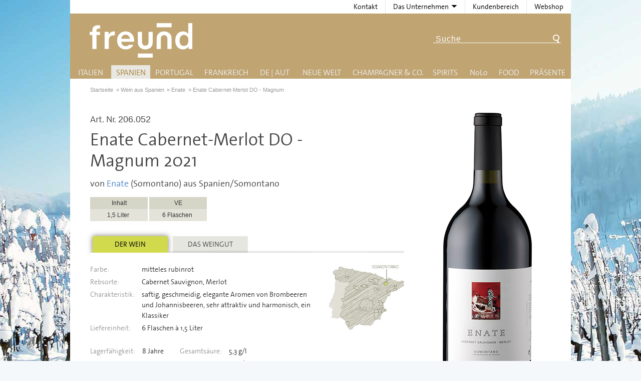

--- FILE ---
content_type: text/html; charset=UTF-8
request_url: https://www.weinkontor-freund.de/wein/spanien/enate/2060520
body_size: 12501
content:
<!doctype html>  
<!--[if lt IE 7]> <html class="lt-ie9 lt-ie8 lt-ie7"> <![endif]-->
<!--[if IE 7]>    <html class="lt-ie9 lt-ie8"> <![endif]-->
<!--[if IE 8]>    <html class="lt-ie9"> <![endif]-->
<!--[if gt IE 8]><!--> <html lang="de-de"> <!--<![endif]-->
<head>
	<meta charset="utf-8"/>
	<title>Enate Cabernet-Merlot DO -  Magnum &raquo; Enate &raquo; Wein aus Spanien Somontano Somontano</title>

	<meta name="robots" content="index,follow" />
	<meta name="description" content="Enate Cabernet-Merlot DO -  Magnum von Enate für Fachhandel und Gastronomie direkt vom Großhandel bei Weinkontor Freund bestellen.  &amp;raquo; saftig, geschmeidig, elegante Aromen von Brombeeren und Johannisbeeren, sehr attraktiv und harmonisch, ein Klassiker" />
	<base href="https://www.weinkontor-freund.de/" />
	<link rel="apple-touch-icon" sizes="180x180" href="/gfx/favicon/apple-touch-icon.png">
    <link rel="icon" type="image/png" sizes="32x32" href="/gfx/favicon/favicon-32x32.png">
    <link rel="icon" type="image/png" sizes="16x16" href="/gfx/favicon/favicon-16x16.png">
    <link rel="manifest" href="/gfx/favicon/site.webmanifest">
    <link rel="mask-icon" href="/gfx/favicon/safari-pinned-tab.svg" color="#5bbad5">
    <meta name="msapplication-TileColor" content="#da532c">
    <meta name="theme-color" content="#ffffff">
	<link href="/css/styles2024.css" rel="stylesheet" type="text/css"/>
    <link href="/css/fancybox/jquery.fancybox.css" rel="stylesheet" type="text/css"/>
   
	<!--[if lte IE 7]>
	<link href="/css/core/iehacks.min.css" rel="stylesheet" type="text/css" />
	<![endif]-->

	<!--[if lt IE 9]>
	<script src="/lib/html5.js"></script>
	<![endif]-->
<!-- Global site tag (gtag.js) - Google Analytics -->
<script async src="https://www.googletagmanager.com/gtag/js?id=UA-4285200-2"></script>
<script>
  window.dataLayer = window.dataLayer || [];
  function gtag(){dataLayer.push(arguments);}
  gtag('js', new Date());

  gtag('config', 'UA-4285200-2', { 'anonymize_ip': true });
	
	
</script>    
</head>
<body>
	
<div class="ym-wrapper">
    <header>
      <h1><a href="/" class="tooltip-w" title="zurück zur Startseite" id="freund-logo">Freund - Wein und Delikatessen (Weinkontor Freund)</a></h1>
      <nav id="topNavigation">
      <ul>
      <li><a class="topnav" href="/freund/kontakt">Kontakt</a></li>
      <li><a class="topnav" href="javascript:void(0)"><span class="before">Das Unternehmen</span><span class="after"><!-- empty --></span></a>
        <div class="topsubmenu">
          <ul>
            <li><a href="/info/direkter-service">Direkter Service</a></li>
            <li><a href="/freund/unternehmen">Firmenphilosophie</a></li>
            <li><a href="/freund/ansprechpartner">Das Team</a></li>
          </ul>
        </div>
      </li>
      <li><a class="topnav" href="/freund/aktionen">Kundenbereich</a></li>
      <li><a class="topnav" href="https://service.weinkontor-freund.de/" target="_blank">Webshop</a></li>
    </ul>
    </nav>
    <form class="ym-searchform tooltip-e" name="volltextsuche" method="get" action="suche/" title="Suchen Sie hier nach Hersteller, Artikelname oder Artikelnummer">
          <input class="ym-searchfield" name="search" id="search_fulltext" type="text" value="Suche" />
          <input class="ym-searchbutton" type="submit" value="&nbsp;" />
        </form>
    </header>

  <nav id="mainNavigation" class="navsticky">
    <ul>
      <li class="link1"><a href="/wein/italien" class="nav">Italien</a>
        <div class="submenu italien">
          <div class="submenu_box equalize">
            <h3>Weine aus Italien</h3>
            <div class="col c20">
              <div class="col_content">
                <h5 style="text-transform:uppercase; letter-spacing:1px;">Craft-Bier</h5>
                <ul>
                  <li><a href="/wein/italien/birra.anima">Birra Anima</a></li>
                </ul>
                <h5>Abruzzen</h5>
                <ul>
                  <li><a href="/wein/italien/tenuta.ulisse">Tenuta Ulisse</a></li>
                </ul>
                <h5>Apulien </h5>
                <ul>
                  <li><a href="/wein/italien/camivini">Camivini</a></li>
                  <li><a href="/wein/italien/il.cantico">Il Cantico</a></li>
                  <li><a href="/wein/italien/terre.avare">Terre Avare</a></li>
                  <li><a href="/wein/italien/vallone.flaminio">Vallone - Flaminio</a></li>
                </ul>
              </div>
            </div>
            <div class="col c20">
              <div class="col_content">
                <h5>Emilia-Romagna </h5>
                <ul>
                  <li><a href="/wein/italien/cantina.puianello">Cantina Puianello</a></li>
                </ul>
                <h5>Friaul</h5>
                <ul>
                  <li><a href="/wein/italien/di.lenardo">Di Lenardo</a></li>
                  <li><a href="/wein/italien/gino.brisotto">Gino Brisotto</a></li>
                </ul>
                <h5>Kampanien</h5>
                <ul>
                  <li><a href="/wein/italien/indomito">Indomito</a></li>
                </ul>
                <h5>Lombardei</h5>
                <ul>
                  <li><a href="/wein/italien/delibori">Delibori</a></li>
                  <li><a href="/wein/italien/lugana">Mario Minini <em style="color: #ffffff; background-color: #000000; padding: 0 0.25rem">NEU</em></a></li>
                  <li><a href="/wein/italien/pilandro">Pilandro</a></li>
                </ul>
              </div>
            </div>
            <div class="col c20">
              <div class="col_content">
                <h5>Piemont</h5>
                <ul>
                  <li><a href="/wein/italien/costa.di.bussia">Costa di Bussia</a></li>
                  <li><a href="/wein/italien/la.spinetta">La Spinetta</a></li>
                  <li><a href="/wein/italien/marco.porello">Marco Porello</a></li>
                  <li><a href="/wein/italien/pira">Pira</a></li>
                  <li><a href="/wein/italien/sartirano.figli">Sartirano Figli</a></li>
                </ul>
                <h5>Sardinien</h5>
                <ul>
                  <li><a href="/wein/italien/santadi">Cantina di Santadi</a></li>
                </ul>
                <h5>Sizilien</h5>
                <ul>
                  <li><a href="/wein/italien/baglio.sereno">Baglio Sereno <em style="color: #ffffff; background-color: #000000; padding: 0 0.25rem">NEU</em></a></li>
                  <li><a href="/wein/italien/camivini">Camivini</a></li>
                  <li><a href="/wein/italien/corte.dei.mori">Corte dei Mori</a></li>
                  <li><a href="/wein/italien/cusumano">Cusumano</a></li>
                  <li><a href="/wein/italien/cantine.paolini">Cantine Paolini</a></li>
                </ul>
              </div>
            </div>
            <div class="col c20">
              <div class="col_content">
                <h5>Toskana</h5>
                <ul>
                  <li><a href="/wein/italien/casanova.della.spinetta">Casanova Della Spinetta</a></li>
                  <li><a href="/wein/italien/castello.toscano">Castello Toscano</a></li>
                  <li><a href="/wein/italien/col.dOrcia">Col d‘Orcia</a></li>
                  <li><a href="/wein/italien/collosorbo">Collosorbo</a></li>
                  <li><a href="/wein/italien/poggio.delle.faine">Poggio delle Faine</a></li>
                  <li><a href="/wein/italien/poggio.delle.faine.governo">Poggio delle Faine (Governo)</a></li>
                  <li><a href="/wein/italien/masi">Renzo Masi</a></li>
                  <li><a href="/wein/italien/vignole">Tenuta di Vignole</a></li>
                </ul>
                <h5>Süditalien</h5>
                <ul>
                  <li><a href="/wein/italien/mea-culpa">Mea Culpa</a></li>
                </ul>
              </div>
            </div>
            <div class="col c20">
              <h5>Südtirol</h5>
              <ul>
                <li><a href="/wein/italien/lun">H. Lun</a></li>
              </ul>
              <h5>Umbrien</h5>
              <ul>
                <li><a href="/wein/italien/cardeto">Cardeto</a></li>
              </ul>
              <h5>Venetien</h5>
              <ul>
                <li><a href="/wein/italien/valdadige">Cantina Valdadige</a></li>
                <li><a href="/wein/italien/latium.morini">ILatium Morini</a></li>
                <li><a href="/wein/italien/la.famiglia">La Famiglia</a></li>
                <li><a href="/wein/italien/ripasso.amarone">Palazzo Pisano Ripensato</a></li>
                <li><a href="/wein/italien/sessantacampi">Sessantacampi</a></li>
              </ul>
            </div>
          </div>
          <div class="submenu_special"><strong>&gt; Wein-Accessoires</strong>: <a href="/accessoires/weinzubehoer">Hier finden Sie Korkenzieher und Gläser</a></div>
          <div class="submenu_bot">&nbsp;</div>
        </div>
      </li>
      <li class="link2"><a href="/wein/spanien" class="nav current">Spanien</a>
        <div class="submenu spanien">
          <div class="submenu_box equalize">
            <h3>Weine aus Spanien</h3>
            <div class="col c20">
              <div class="col_content">
                <h5>Bullas</h5>
                <ul>
                  <li><a href="/wein/spanien/orgullo.wine">Orgullo Wine</a></li>
                </ul>
                <h5>Calatrava</h5>
                <ul>
                  <li><a href="/wein/spanien/quinta.de.aves">Quinta de Aves</a></li>
                </ul>
                <h5>Cariñena</h5>
                <ul>
                  <li><a href="/wein/spanien/pago.ayles">Bodega Pago Ayles</a></li>
                  <li><a href="/wein/spanien/bodegas.paniza">Bodegas Paniza</a></li>
                </ul>
                <h5>Castilla y León</h5>
                <ul>
                  <li><a href="/wein/spanien/abadia.retuerta">Abadia Retuerta</a></li>
                </ul>
              </div>
            </div>
            <div class="col c20">
              <div class="col_content">
                <h5>Costers del Segre</h5>
                <ul>
                  <li><a href="/wein/spanien/raimat">Raïmat</a></li>
                </ul>
                <h5>Galicien </h5>
                <ul>
                  <li><a href="/wein/spanien/mar.de.frades">Mar de Frades <em style="color: #ffffff; background-color: #000000; padding: 0 0.25rem">NEU</em></a></li>
                </ul>
                <h5>Jerez </h5>
                <ul>
                  <li><a href="/wein/sherry.brandy/ximenez-spinola.brandy">Ximénez-Spínola</a></li>
                </ul>
                <h5>Jumilla</h5>
                <ul>
                  <li><a href="/wein/spanien/alceno">Alceño</a></li>
                </ul>
              </div>
            </div>
            <div class="col c20">
              <div class="col_content">
                <h5>La Mancha</h5>
                <ul>
                  <li><a href="/wein/spanien/dehesa.de.luna">Dehesa de Luna</a></li>
                  <li><a href="/wein/spanien/hammeken.cellars">Hammeken Cellars</a></li>
                  <li><a href="/wein/spanien/pago.de.la.jaraba">Pago de la Jaraba</a></li>
                </ul>
                <h5>Méntrida</h5>
                <ul>
                  <li><a href="/wein/spanien/villarta.hacienda">Hacienda Villarta</a></li>
                </ul>
                <h5>Navarra</h5>
                <ul>
                  <li><a href="/wein/spanien/piedemonte">Piedemonte</a></li>
                  <li><a href="/wein/spanien/tandem">Compañía Vitivinícola Tandem</a></li>
                </ul>
              </div>
            </div>
            <div class="col c20">
              <div class="col_content">
                <h5>Regional Weine Spanien</h5>
                <ul>
                  <li><a href="/wein/spanien/tapas.club">Tapas Club</a></li>
                </ul>
                <h5>Ribera del Duero</h5>
                <ul>
                  <li><a href="/wein/spanien/san.pedro.regalado">Coop. San Pedro Regalado</a></li>
                </ul>
                <h5>Rioja</h5>
                <ul>
                  <li><a href="/wein/spanien/ramon.bilbao">Ramón Bilbao <em style="color: #ffffff; background-color: #000000; padding: 0 0.25rem">NEU</em></a></li>
                  <li><a href="/wein/spanien/criadores.de.rioja">Criadores de Rioja</a></li>
                  <li><a href="/wein/spanien/rioja.alta">La Rioja Alta</a></li>
                  <li><a href="/wein/spanien/bodega.classica">Lopez de Haro</a></li>
                </ul>
              </div>
            </div>
            <div class="col c20">
              <h5>Rueda</h5>
              <ul>
                <li><a href="/wein/spanien/cuatro.rayas">Cuatro Rayas</a></li>
              </ul>
              <h5>Somontano</h5>
              <ul>
                <li><a href="/wein/spanien/enate">Enate</a></li>
                <li><a href="/wein/spanien/finca.valonga">Finca Valonga <em style="color: #ffffff; background-color: #000000; padding: 0 0.25rem">NEU</em></a></li>
              </ul>
              <h5>Sevilla</h5>
              <ul>
                <li><a href="/wein/spanien/tierra.savia">Tierra Savia</a></li>
              </ul>
              <h5>Yecla</h5>
              <ul>
                <li><a href="/wein/spanien/la.purisima">La Purísima</a></li>
              </ul>
            </div>
          </div>
          <div class="submenu_special"><strong>&gt; Wein-Accessoires</strong>: <a href="/accessoires/weinzubehoer">Hier finden Sie Korkenzieher und Gläser</a></div>
          <div class="submenu_bot">&nbsp;</div>
        </div>
      </li>
      <li class="link3"><a href="/wein/portugal" class="nav">Portugal</a>
        <div class="submenu portugal">
          <div class="submenu_box equalize">
            <h3>Weine aus Portugal</h3>
            <div class="col c50">
              <div class="col_content">
                <h5>Alentejo</h5>
                <ul>
                  <li><a href="/wein/portugal/dafonseca">José Maria da Fonseca</a></li>
                </ul>
                <h5>Douro</h5>
                <ul>
                  <li><a href="/wein/portugal/churchills.estate">Churchill's Estate</a></li>
                  <li><a href="/wein/portugal/churchills">Churchill's</a></li>
                  <li><a href="/wein/portugal/da.fonseca">José Maria da Fonseca</a></li>
                </ul>
              </div>
            </div>
            <div class="col c50">
                <h5>Estremadura</h5>
                <ul>
                  <li><a href="/wein/portugal/boavista">Quinta da Boavista</a></li>
                </ul>
              <h5>Setúbal</h5>
              <ul>
                <li><a href="/wein/portugal/fonseca">José Maria da Fonseca</a></li>
              </ul>
              <h5>Vinho Verde</h5>
              <ul>
                <li><a href="/wein/portugal/quinta.da.lixa">Quinta da Lixa</a></li>
              </ul>
            </div>
          </div>
          <div class="submenu_special"><strong>&gt; Wein-Accessoires</strong>: <a href="/accessoires/weinzubehoer">Hier finden Sie Korkenzieher und Gläser</a></div>
          <div class="submenu_bot">&nbsp;</div>
        </div>
      </li>
      <li class="link4"><a href="/wein/frankreich" class="nav">Frankreich</a>
        <div class="submenu frankreich">
          <div class="submenu_box equalize">
            <h3>Weine aus Frankreich</h3>
            <div class="col c25">
              <div class="col_content">
                <h5>Bordeaux</h5>
                <ul>
                  <li><a href="/wein/frankreich/bordeaux.premium-selektion">Bordeaux Premium-Selektion</a></li>
                  <li><a href="/wein/frankreich/chateau.bel.air.la.perriere">Château Bel Air La Perriere</a></li>
                  <li><a href="/wein/frankreich/chateau.caillou">Château Caillou</a></li>
                  <li><a href="/wein/frankreich/chateau.des.bardes">Château des Bardes</a></li>
                  <li><a href="/wein/frankreich/chateau.recougne">Château Recougne</a></li>
                  <li><a href="/wein/frankreich/chateau.senejac">Château Sénéjac</a></li>
                  <li><a href="/wein/frankreich/chateau.tour.bayard">Château Tour Bayard</a></li>
                  <li><a href="/wein/frankreich/chateau.vieux.manoir">Château Vieux Manoir <em style="color: #ffffff; background-color: #000000; padding: 0 0.25rem">NEU</em></a></li>
                </ul>
              </div>
            </div>
            <div class="col c25">
              <div class="col_content">
                <h5>Gascogne</h5>
                <ul>
                  <li><a href="/wein/frankreich/domaine.de.menard">Domaine de Menard</a></li>
                  <li><a href="/wein/frankreich/maison.marcellin">Maison Marcellin <em style="color: #ffffff; background-color: #000000; padding: 0 0.25rem">NEU</em></a></li>
                </ul>
                <h5>Châteauneuf du Pape</h5>
                <ul>
                  <li><a href="/wein/frankreich/domaine.de.pignan">Domaine de Pignan</a></li>
                </ul>
                <h5>Burgund</h5>
                <ul>
                  <li><a href="/wein/frankreich/domaine.henri.delagrange">Domaine Henri Delagrange et fils</a></li>
                  <li><a href="/wein/frankreich/domaine.pascal.bouchard">Domaine Pascal Bouchard</a></li>
                </ul>
                <h5>Beaujolais</h5>
                <ul>
                  <li><a href="/wein/frankreich/domains.laurent.perrachon.et.fils">Domains Laurent Perrachon et Fils</a></li>
                </ul>
              </div>
            </div>
            <div class="col c25">
              <div class="col_content">
                <h5>Languedoc-Roussillion</h5>
                <ul>
                  <li><a href="/wein/frankreich/domaine.terre.de.tramontane">Domaine Terre de Tramontane</a></li>
                  <li><a href="/wein/frankreich/francois.lurton">Francois Lurton <em style="color: #ffffff; background-color: #000000; padding: 0 0.25rem">NEU</em></a></li>
                  <li><a href="/wein/frankreich/la.grange">La Grange</a></li>
                  <li><a href="/wein/frankreich/la.legende.dHelios">La Légende d'Hélios</a></li>
                </ul>
              <h5>Loire</h5>
              <ul>
                <li><a href="/wein/frankreich/domaine.guenault">Domaine Guenault <em style="color: #ffffff; background-color: #000000; padding: 0 0.25rem">NEU</em></a></li>
                <li><a href="/wein/frankreich/domaine.de.marce">Domaine de Marcé</a></li>
                <li><a href="/wein/frankreich/domain.salmon">Domain Salmon</a></li>
                <li><a href="/wein/frankreich/tabordet">Domaine Yvon et Pascal Tabordet</a></li>
                <li><a href="/wein/frankreich/famille.bougrier">Famille Bougrier <em style="color: #ffffff; background-color: #000000; padding: 0 0.25rem">NEU</em></a></li>
                <li><a href="/wein/frankreich/langevine">Les Caves de L'Angevine <em style="color: #ffffff; background-color: #000000; padding: 0 0.25rem">NEU</em></a></li>
                <li><a href="/wein/frankreich/michel.girard">Michel Girard</a></li>
              </ul>
              </div>
            </div>
            <div class="col c25">
              <h5>Provence</h5>
              <ul>
                <li><a href="/wein/frankreich/villa.magalone">Villa Magalone <em style="color: #ffffff; background-color: #000000; padding: 0 0.25rem">NEU</em></a></li>
              </ul>
              <h5>Rhône</h5>
              <ul>
                <li><a href="/wein/frankreich/domaine.bois.de.brignon">Domaine Bois de Brignon</a></li>
                <li><a href="/wein/frankreich/domaine.de.olivier">Domaine de l’Olivier <em style="color: #ffffff; background-color: #000000; padding: 0 0.25rem">NEU</em></a></li>
                <li><a href="/wein/frankreich/vignobles.michel.gassier">Michel Gassier</a></li>
              </ul>
              <h5>Süd-West</h5>
              <ul>
                <li><a href="/wein/frankreich/domaine.du.caillou">Domaine du Caillou</a></li>
              </ul>
            </div>
          </div>
          <div class="submenu_special"><strong>&gt; Wein-Accessoires</strong>: <a href="/accessoires/weinzubehoer">Hier finden Sie Korkenzieher und Gläser</a></div>
          <div class="submenu_bot">&nbsp;</div>
        </div>
      </li>
      <li class="link5"><a href="javascript:void(0);" class="nav">DE | AUT</a>
        <div class="submenu deutschland">
          <div class="submenu_box equalize"> 
            <!--<h3>Weine aus Deutschland</h3>-->
            <div class="col c33">
              <div class="col_content">
                <h3 style="text-align: left;padding-left: 1rem;"><a href="/wein/deutschland">Deutschland</a></h3>
                <h5>Mosel / Saar</h5>
                <ul>
                  <li><a href="/wein/deutschland/weingut.peter.lauer">Weingut Peter Lauer</a></li>
                  <li><a href="/wein/deutschland/weingut.markus.molitor">Weingut Markus Molitor</a></li>
                </ul>
                <h5>Rheingau</h5>
                <ul>
                  <li><a href="/wein/deutschland/dr.corvers-kauter">Dr. Corvers-Kauter</a></li>
                  <li><a href="/wein/deutschland/weingut.robert.weil">Weingut Robert Weil</a></li>
                  <li><a href="/wein/deutschland/weingut.joachim.flick">Weingut Joachim Flick</a></li>
                </ul>
              </div>
            </div>
            <div class="col c33">
              <div class="col_content">
                <h3>&nbsp;</h3>
                <h5>Rheinhessen</h5>
                <ul>
                  <li><a href="/wein/deutschland/trautwein">J. Trautwein</a></li>
                  <li><a href="/wein/deutschland/weingut.espenhof">Weingut Espenhof</a></li>
                  <li><a href="/wein/deutschland/neef.emmich">Weingut Neef-Emmich <em style="color: #ffffff; background-color: #000000; padding: 0 0.25rem">NEU</em></a></li>
                </ul>
                <h5>Franken</h5>
                <ul>
                  <li><a href="/wein/deutschland/weingut.brennfleck">Weingut Brennfleck</a></li>
                </ul>
                <h5>Baden</h5>
                <ul>
                  <li><a href="/wein/deutschland/weingut.hunn">Weingut Hunn</a></li>
                </ul>
              </div>
            </div>
            <div class="col c33">
              <h3 style="text-align: left;padding-left: 1rem;"><a href="/wein/oesterreich">Österreich</a></h3>
              <h5>Burgenland</h5>
              <ul>
                <li><a href="/wein/oesterreich/weingut.georg.preisinger">Weingut Georg Preisinger</a></li>
              </ul>
              <h5>Weinviertel</h5>
              <ul>
                <li><a href="/wein/oesterreich/helenental.kellerei">Helenental Kellerei</a></li>
                <li><a href="/wein/oesterreich/weingut.pfaffl">Weingut R&amp;A Pfaffl <em style="color: #ffffff; background-color: #000000; padding: 0 0.25rem">NEU</em></a></li>
              </ul>
              <h5>Wien, Wagram &amp; Thermenregion</h5>
              <ul>
                <li><a href="/wein/oesterreich/weingut.stift.klosterneuburg">Weingut Stift Klosterneuburg</a></li>
                <li><a href="/wein/oesterreich/weinhof.waldschuetz">Anton Waldschütz <em style="color: #ffffff; background-color: #000000; padding: 0 0.25rem">NEU</em></a></li>
              </ul>
            </div>
          </div>
          <div class="submenu_special"><strong>&gt; Wein-Accessoires</strong>: <a href="/accessoires/weinzubehoer">Hier finden Sie Korkenzieher und Gläser</a></div>
          <div class="submenu_bot">&nbsp;</div>
        </div>
      </li>
      <li class="link6"><a href="/wein/neue-welt-weine" class="nav">Neue Welt</a>
        <div class="submenu uebersee">
          <div class="submenu_box equalize">
            <h3>Weine aus der Neuen Welt</h3>
            <div class="col c25">
              <div class="col_content">
                <h5>Chile</h5>
                <ul>
                  <li><a href="/wein/uebersee/mancura.wines">Mancura Wines</a></li>
                  <li><a href="/wein/uebersee/matetic.vineyards">Matetic Vineyards</a></li>
                  <li><a href="/wein/uebersee/vina.errazuriz">Viña Errazuriz <em style="color: #ffffff; background-color: #000000; padding: 0 0.25rem">NEU</em></a></li>
                  <li><a href="/wein/uebersee/vinedos.de.alcohuaz">Viñedos de Alcohuaz</a></li>
                </ul>
                <h5>Argentinien</h5>
                <ul>
                  <li><a href="/wein/uebersee/bodega.otronia">Bodega Otronia</a></li>
                  <li><a href="/wein/uebersee/bodegas.staphyle">Bodegas Staphyle</a></li>
                  <li><a href="/wein/uebersee/susana.balbo.wines">Susana Balbo Wines</a></li>
                  <li><a href="/wein/uebersee/beefsteak.club">Beefsteak Club</a></li>
                </ul>
              </div>
            </div>
            <div class="col c25">
              <div class="col_content">
                <h5>Australien</h5>
                <ul>
                  <li><a href="/wein/uebersee/coriole.vineyards">Coriole Vineyards</a></li>
                  <li><a href="/wein/uebersee/tempus.two">Tempus Two</a></li>
                  <li><a href="/wein/uebersee/torbreck.vintners">Torbreck Vintners</a></li>
                </ul>
                <h5>Neuseeland</h5>
                <ul>
                  <li><a href="/wein/uebersee/craggy.range">Craggy Range</a></li>
                  <li><a href="/wein/uebersee/escarpment.winery">Escarpment Winery</a></li>
                  <li><a href="/wein/uebersee/konrad.Wines">Konrad Wines</a></li>
                  <li><a href="/wein/uebersee/marlborough.ridge">Marlborough Ridge</a></li>
                </ul>
              </div>
            </div>
            <div class="col c25">
              <div class="col_content">
                <h5>Südafrika</h5>
                <ul>
                  <li><a href="/wein/uebersee/false.bay">False Bay</a></li>
                  <li><a href="/wein/uebersee/eagles.nest.wine.estate">Eagles’ Nest Wine Estate <em style="color: #ffffff; background-color: #000000; padding: 0 0.25rem">NEU</em></a></li>
                  <li><a href="/wein/uebersee/tokara">Tokara</a></li>
                  <li><a href="/wein/uebersee/african.pride.wines">African Pride Wines</a></li>
                  <li><a href="/wein/uebersee/waterkloof">Waterkloof</a></li>
                </ul>
                <h5>USA - Washington</h5>
                <ul>
                  <li><a href="/wein/uebersee/upper.case">Upper Case</a></li>
                  <li><a href="/wein/uebersee/golden.west">Golden West</a></li>
                  <li><a href="/wein/uebersee/14.hands">14 Hands</a></li>
                  <li><a href="/wein/uebersee/wines.of.substance">Wines of Substance </a></li>
                  <li><a href="/wein/uebersee/k-vintners">K-Vintners </a></li>
                </ul>
              </div>
            </div>
            <div class="col c25">
              <h5>USA - Kalifornien</h5>
              <ul>
                <li><a href="/wein/uebersee/glenbrook.vineyard">Glenbrook Vineyard</a></li>
                <li><a href="/wein/uebersee/weston.estate.winery">Weston Estate Winery</a></li>
                <li><a href="/wein/uebersee/quady.winery">Quady Winery</a></li>
                <li><a href="/wein/uebersee/schug.carneros.estate">Schug Carneros Estate </a></li>
                <li><a href="/wein/uebersee/shafer.vineyards">Shafer Vineyards</a></li>
                <li><a href="/wein/uebersee/ironstone">Ironstone Vineyards <em style="color: #ffffff; background-color: #000000; padding: 0 0.25rem">NEU</em></a></li>
              </ul>
            </div>
          </div>
          <div class="submenu_special"><strong>&gt; Wein-Accessoires</strong>: <a href="/accessoires/weinzubehoer">Hier finden Sie Korkenzieher und Gläser</a></div>
          <div class="submenu_bot">&nbsp;</div>
        </div>
      </li>
      <li class="link11"><a href="javascript:void(0);" class="nav">Champagner &amp; Co.</a>
        <div class="submenu champagner">
          <div class="submenu_box equalize">
            <div class="col c50">
              <div class="col_content">
                <h5>Champagner</h5>
                <ul>
                  <li><a href="/wein/schaumwein/champagne.charpentier">Champagne J. Charpentier</a></li>
                  <li><a href="/wein/schaumwein/virginie">Champagne VIRGINIE T.</a></li>
                </ul>
                <h5>Crémant</h5>
                <ul>
                  <li><a href="/wein/schaumwein/louis.vernant">Louis Vernant</a></li>
                  <li><a href="/wein/schaumwein/chauvenet">Françoise Chauvenet</a></li>
                </ul>
                <h5>Cava</h5>
                <ul>
                  <li><a href="/wein/schaumwein/codorniu">Codorníu <em style="color: #ffffff; background-color: #000000; padding: 0 0.25rem">NEU</em></a></li>
                  <li><a href="/wein/schaumwein/finca.pronamala">Finca Pronamala </a></li>
                </ul>
              </div>
            </div>
            <div class="col c50">
                <h5>Prosecco, Spumante, Frizzante</h5>
                <ul>
                  <li><a href="/wein/schaumwein/deAngeli">DeAngeli</a></li>
                  <li><a href="/wein/schaumwein/brisotto">San Simone di Brisotto</a></li>
                  <li><a href="/wein/schaumwein/cielo.e.terra">Cielo e Terra</a></li>
                </ul>
                <h5>Great British Classic Method</h5>
                <ul>
                  <li><a href="/wein/schaumwein/wiston.estate.winery">Wiston Estate Winery <em style="color: #ffffff; background-color: #000000; padding: 0 0.25rem">NEU</em></a></li>
                </ul>
                <h5>Cap Classique</h5>
                <ul>
                  <li><a href="/wein/schaumwein/graham.beck.wines">Graham Beck Wines</a></li>
                </ul>
            </div>
          </div>
          <div class="submenu_bot">&nbsp;</div>
        </div>
      </li>
      <li class="link7"><a href="javascript:void(0);" class="nav">Spirits</a>
        <div class="submenu spirituosen">
          <div class="submenu_box equalize">
            <div class="col c33">
              <div class="col_content">
                <h5>Likör</h5>
                <ul>
                  <li><a href="/wein/spirituosen/inga">Inga</a></li>
                  <li><a href="/wein/spirituosen/unterthurner">Privatbrennerei Unterthurner <em style="color: #ffffff; background-color: #000000; padding: 0 0.25rem">NEU</em></a></li>
                </ul>
                <h5>Cognac</h5>
                <ul>
                  <li><a href="/wein/spirituosen/francois.voyer">Francois Voyer</a></li>
                </ul>
                <h5>Grappa</h5>
                <ul>
                  <li><a href="/wein/spirituosen/inga">Inga</a></li>
                  <li><a href="/wein/spirituosen/jacopo.poli">Jacopo Poli</a></li>
                </ul>
              </div>
            </div>
            <div class="col c33">
              <div class="col_content">
                <h5>Brandy</h5>
                <ul>
                  <li><a href="/wein/sherry.brandy/ximenez-spinola.brandy">Ximénez-Spínola</a></li>
                </ul>
                <h5>Sherry</h5>
                <ul>
                  <li><a href="/wein/spirituosen/sanchez.romate">Sanchez Romate</a></li>
                  <li><a href="/wein/sherry.brandy/ximenez-spinola.brandy">Ximénez-Spínola</a></li>
                </ul>
              </div>
            </div>
            <div class="col c33">
              <h5>Gin</h5>
              <ul>
                <li><a href="/wein/spirituosen/dunnet.bay.distillery">Dunnet Bay Distillery</a></li>
              </ul>
              <h5>Vodka</h5>
              <ul>
                <li><a href="/wein/spirituosen/dunnet.bay.distillery">Dunnet Bay Distillery</a></li>
              </ul>
            </div>
          </div>
          <div class="submenu_bot">&nbsp;</div>
        </div>
      </li>
        <!--Alkoholfrei-->
        <li class="link10"><a href="javascript:void(0);" class="nav">N<span style="text-transform:lowercase;">O</span><span style="text-transform:uppercase;">L</span><span style="text-transform:lowercase;">O</span></a>
        <div class="submenu alkoholfrei">
          <div class="submenu_box equalize">
            <div class="col">
              <h5>Alkoholfrei</h5>
              <ul>
                <li><a href="/wein/alkoholfrei/abstinence">Abstinence (Südafrika)</a> </li>
                <li><a href="/wein/alkoholfrei/giesen.group">Ara (Neuseeland)</a> </li>
                <li><a href="/wein/alkoholfrei/noovi">NOOVI (DE)</a> </li>
                <li><a href="/wein/alkoholfrei/weingut.j.flick">Weingut Joachim Flick (DE)</a></li>
                <li><a href="/wein/alkoholfrei/manufaktur.joerg.geiger">Manufaktur Jörg Geiger (DE)</a></li>
                <li><a href="/wein/alkoholfrei/le.petit.beret">Le Petit Béret (FR)</a> </li>
                <li><a href="/wein/alkoholfrei/iris.vigneti">Iris Vigneti (IT)</a></li>
                <li><a href="/wein/alkoholfrei/vicente.gandia">Vicente Gandia (SP)</a></li>
                <li><a href="/wein/alkoholfrei/win">Bodega WIN (SP) <em style="color: #ffffff; background-color: #000000; padding: 0 0.25rem">NEU</em></a></li>
              </ul>
              <h5>Alkoholreduziert</h5>
              <ul>
                <li><a href="/wein/alkoholfrei/pfaffl.NoLo">Weingut R&amp;A Pfaffl (DE) <em style="color: #ffffff; background-color: #000000; padding: 0 0.25rem">NEU</em></a></li>
                <li><a href="/wein/alkoholfrei/the.gentle">the gentle wine</a></li>
                <li><a href="/wein/alkoholfrei/la.vie.est.belle">La vie est belle (FR)</a></li>
                <li><a href="/wein/alkoholfrei/serre.dei.roveri">Serre dei Roveri (IT)</a></li>
                <li><a href="/wein/alkoholfrei/vinicola.decordi">Vinicola Decordi - Fragolino (IT)</a></li>
              </ul>
            </div>
          </div>
          <!--<div class="submenu_special" style="width:100px;"><strong>&gt; Wein-Accessoires</strong>: <a href="/accessoires/weinzubehoer">Gläser...</a></div>--> 
          <div class="submenu_bot">&nbsp;</div>
        </div>
      </li>
      <li class="link8"><a href="javascript:void(0);" class="nav">Food</a>
        <div class="submenu delikatessen">
          <div class="submenu_box equalize">
            <div class="col c33">
              <div class="col_content">
                <ul>
                  <li><a href="/delikatessen/suesses">Süßes </a></li>
                  <li><a href="/delikatessen/herzhaftes">Herzhaftes</a></li>
                  <li><a href="/delikatessen/antipasti">Antipasti</a></li>
                  <li><a href="/delikatessen/nudeln.reis">Nudel- und Reisspezialitäten</a></li>
                </ul>
              </div>
            </div>
            <div class="col c33">
              <div class="col_content">
                <ul>
                  <li><a href="/delikatessen/saucen.cremes">Saucen und Cremes</a></li>
                  <li><a href="/delikatessen/pasteten">Pasteten</a></li>
                  <li><a href="/delikatessen/fischspezialitaeten">Fischspezialitäten </a></li>
                  <li><a href="/delikatessen/salz">Salz &amp; Gewürze</a></li>
                </ul>
              </div>
            </div>
            <div class="col c33">
              <ul>
                  <li><a href="/delikatessen/trueffel">Trüffel</a></li>
                <!--<li><a href="/delikatessen/gewuerze">Gewürze</a></li>-->
                <li><a href="/delikatessen/olivenoel">Olivenöl</a></li>
                <li><a href="/delikatessen/essige">Essig</a></li>
                <li><a href="/delikatessen/kaffee">Kaffee</a></li>
              </ul>
            </div>
          </div>
          <div class="submenu_bot">&nbsp;</div>
        </div>
      </li>
      <li class="link9"><a href="javascript:void(0);" class="nav">Präsente</a>
        <div class="submenu praesente">
          <div class="submenu_box equalize">
            <div class="col c50">
              <div class="col_content">
                <ul>
                  <li><a href="werbegeschenke/weinpraesente">Wein / Schaumwein Präsente</a></li>
                <li><a href="werbegeschenke/wein-und-delikatessen">Wein und Delikatessen</a></li>
                  <li><a href="werbegeschenke/feinkostpraesente">Feinkost Präsente</a></li>
                </ul>
              </div>
            </div>
            <div class="col c50">
              <ul>
                <li><a href="werbegeschenke/wein-suesses">Wein / Schaumwein und Süßes</a></li>
                <li><a href="werbegeschenke/spirituose-und-suesses">Spirituose und Süßes</a></li>
                <!--<li><a href="werbegeschenke/praesente-mit-bier">Präsente mit Bier</a></li>
                <li><a href="werbegeschenke/praesente-mit-spirituosen">Präsente mit Spirituosen</a></li>--> 
                <!--<li><a href="werbegeschenke/praesente-ohne-alkohol">Präsente ohne Alkohol</a> </li>--> 
                <!--<li><a href="werbegeschenke/weihnachtspraesente">Weihnachtspräsente</a></li>--> 
                <!--<li><a href="/werbegeschenke/koerperpflege">Körperpflege</a></li>-->
              </ul>
            </div>
          </div>
          <div class="submenu_bot">&nbsp;</div>
        </div>
      </li>
    </ul>
  </nav>
	  	<nav id="breadcrumb" class="artikel" itemscope itemtype="http://data-vocabulary.org/Breadcrumb">
	  <ol class="breadcrumb">
		      <li itemscope itemtype="http://data-vocabulary.org/Breadcrumb">
       <a href="https://www.weinkontor-freund.de/"  itemprop="url">
          <span itemprop="title">Startseite</span>
	   </a>
	 	      <li itemscope itemtype="http://data-vocabulary.org/Breadcrumb">
       &raquo;  <a href="https://www.weinkontor-freund.de/wein/spanien"  itemprop="url">
          <span itemprop="title">Wein aus Spanien</span>
	   </a>
	 	      <li itemscope itemtype="http://data-vocabulary.org/Breadcrumb">
       &raquo;  <a href="https://www.weinkontor-freund.de/wein/spanien/enate"  itemprop="url">
          <span itemprop="title">Enate</span>
	   </a>
	 	      <li itemscope itemtype="http://data-vocabulary.org/Breadcrumb">
       &raquo;  <a href="https://www.weinkontor-freund.de/wein/spanien/enate/2060520"  itemprop="url">
          <span itemprop="title">Enate Cabernet-Merlot DO -  Magnum</span>
	   </a>
	      </ol>
	</nav>
 <div id="main" class="produkt">
    <section class="ym-grid ym-clearfix">
      <div class="ym-g66 ym-gl">
        <div class="ym-gbox-left">
          <p class="font125">Art. Nr. <span>206.052</span></p>
          <h2>Enate Cabernet-Merlot DO -  Magnum&nbsp;2021</h2>
          <h3></h3>
          <p class="font125">von <a href="https://www.weinkontor-freund.de/wein/spanien/enate">Enate</a> (Somontano) aus  Spanien/Somontano</p>
          
                
  
            <div>
              <table class="staffelpreise">
              <tr>
                <th style="border-right: 3px #fff solid">Inhalt</th>
                <th>VE</th>
              </tr>
                <tr>
                <td style="border-right: 3px #fff solid">1,5 Liter&nbsp;</td>
                <td>6 Flaschen&nbsp;</td>
              </tr>
            </table>
        </div>
                  
         
      
          <div class="tabulator">
            <ul class="tabNavigation">
              <li><a href="#first">Der Wein</a></li>
              <li><a href="#second">Das Weingut</a></li>
                           </ul>
            <div id="first">
              <img src="https://www.weinkontor-freund.de/gfx/map/Spanien/Somontano.jpg"  alt="Somontano" class="float-right scaled">	 <table class="values">
		<tr>
          <td class="term">Farbe:</td>
          <td>mitteles rubinrot</td>
        </tr>
        <tr>
          <td class="term">Rebsorte:</td>
          <td>Cabernet Sauvignon, Merlot</td>
        </tr>
        <tr>
          <td class="term">Charakteristik:</td>
          <td> saftig, geschmeidig, elegante Aromen von Brombeeren und Johannisbeeren, sehr attraktiv und harmonisch, ein Klassiker</td>
        </tr>
    		<tr>
          <td class="term">Liefereinheit:</td>
          <td> 6  Flaschen &agrave; 1,5 Liter </td>
        </tr>
      </table>
              
      <table class="values table2">
      
        <tr>
          <td class="term">Lagerf&auml;higkeit:</td>
          <td>8 Jahre </td>
          <td class="term">Gesamts&auml;ure:</td>
          <td>5,3 g/l </td>
        </tr>
   
        <tr>
 
          <td class="term">Alkoholgehalt:</td>
          <td>14,5 % vol. </td>
          <td class="term">Restzucker:</td>
          <td>2,1 g/l </td>
        </tr>
      </table>  
      
          	  
                            <h5>Gastronomische Empfehlungen</h5>
              <p>zu kräftigen Fleischgerichten, gut gewürzten Pilzgerichten und zu spanischen Tapas</p>
                                        </div>
            <div id="second">
            <h4>Enate</h4>
            <p><span class="logo"><img src="https://www.weinkontor-freund.de/bilder/hersteller_logo/80604.jpg" alt="Enate" class="flexible"></span> 
			Das Weingut ENATE, ein Juwel in der historischen Region Somontano, gilt als eines der prächtigsten Weingüter in Spanien. Hier verschmelzen innovative Kunst und Spitzenweine, die in der traditionsreichen Weinwelt von Somontano für eine beachtliche Wiederbelebung sorgen.<br />Seit der Römerzeit ist der Weinbau in Somontano tief verwurzelt. Die Römer erkannten früh die perfekten Bedingungen nahe der Pyrenäen für ihre Weinreben. In den 1990er-Jahren, unter der Leitung von Luis Nozaleda und seiner Familie, erlebte die Region einen wirtschaftlichen und weinbaulichen Boom. Mit dem Kauf von 18 Hektar Land und der Unterstützung des Weinexperten Jesús Sesé, begann die Erfolgsgeschichte von ENATE, die die Weine aus Somontano auf die Weltbühne brachte. Einzigartiges Packaging, gestaltet von national und international renommierten Künstlern, gab ENATE einen unverwechselbaren Charakter, der die Marke sowohl in Spanien als auch global bekannt machte.<br /><br />Heute bewirtschaftet ENATE etwa 600 Hektar Weinberge, auf denen sechs Rebsorten - Tempranillo, Cabernet Sauvignon, Merlot, Syrah, Chardonnay und Gewürztraminer - angebaut werden. Verantwortlich für das vielfältige Angebot an Weiß-, Rosé- und Rotweinen ist Jesús Artajona, einer der führenden Weinmacher Spaniens. Der Stil der Weine vereint eine kraftvolle und elegante Tanninstruktur mit einem französisch inspirierten Terroirausdruck. Besonders begehrt ist die über 15 Jahre gereifte, limitierte Reserva Especial.<br /><br />Die Nozaleda-Familie verfolgt von Beginn an eine Vision, die Kunst und Wein vereint. Das Weingut selbst bildet mit seiner natürlichen Farbgebung und warmen Materialien eine ästhetische Verbindung zur umliegenden Weinlandschaft. Im Inneren befinden sich neben dem beeindruckenden Barriquekeller ein Museum mit 400 Kunstwerken von Künstlern, die zu Freunden der Familie wurden. ENATE öffnet täglich seine Türen für einzigartige kulturelle und weintouristische Erfahrungen, in denen moderne Kunst und prämierte Weine zu einem harmonischen Gesamterlebnis verschmelzen.<br /><br />Enate Uno - Es kann nur einen geben!<br />"Enate Uno ist nicht nur der beste Weißwein des Somontano, sondern der Beste von ganz Spanien" (José Peñin in Sibaritas). <br />Ein winziger Weinberg mit 1700 Reben, winzige Erträge auf armem Boden und die Reben kämpfen ums Überleben. Das sind die Voraussetzungen für Weltklasseweine wie den Uno Blanco und den Uno Tinto, beide streng limitiert. Die Etiketten zieren zwei Kunstwerke vom deutschen Maler Erwin Bechtold, der lange auf Ibiza lebte, die spanische Künstlergruppe Grupo Ibiza gründete und dort 2022 verstarb. Er stellte einst auf der 4. Documenta in Kassel aus, im Jahre 1968.<br />Für die Weine wird nur der freilaufende Most verwendet, der anschließend ca. 20 Monate in französischen Barriques vergoren wird. Das Ergebnis sind hochkonzentrierte Weine mit viel Volumen, Dichte und Komplexität.<br />Wer erstmal in diesen Weinbergen steht, direkt am Planacour Plateau neben dem Dorf Salas Bajas, versteht spätestens dann die Einzigartigkeit der Weine: Die immerwährende Brise, das leise Rascheln der Blätter, die Spuren der Wildtiere und die beruhigende Stille, zieht jeden Besucher in seinen Bann.</p>
            </div>
                      </div>
        </div>
      </div>
      <div class="ym-g33 ym-gr">
        <div class="ym-gbox-right"><img src="https://www.weinkontor-freund.de/bilder/650/206052.jpg" alt="Enate Cabernet-Merlot DO -  Magnum">
                           <ul class="download">
        <li><a href="https://www.weinkontor-freund.de/expertisen/2060520" target="_blank" class="download-pdf-exp">Download <span>Expertise</span></a></li>
        <li><a href="https://www.weinkontor-freund.de/tech_expertisen/2060520" target="_blank" class="download-pdf-ana">Download <span>Analysewerte</span></a></li>
		<li><a href="/freund/aktionen" class="unannounced tooltip-e" title="Für diese Aktion müssen Sie sich zuvor im Kundenbereich anmelden!">Download <span>Produktabbildung</span></a></li>
		<li><a href="https://service.weinkontor-freund.de/" target="_blank" class="bezugsquelle"><img src="img/einkaufswagen.png" width="19" height="19" alt="Bezugsquelle"/>Im Webshop bestellen</a></li>
            </ul>
        </div>
      </div>
    </section>
  </div>
  	  <footer>
    <div class="ym-grid">
  <div class="ym-g33 ym-gl">
    <div class="ym-gbox">
      <h4>Öffnungszeiten Freund<br />
        Mo-Fr: 8:00 - 17:00 Uhr<br />
        Tel. 05425 - 95 46 0 </h4>
      <ul>
        <li><a href="m&#97;i&#108;&#116;o:%6B%6F%6E%74%61%6B%74%40%77%65%69%6E%6B%6F%6E%74%6F%72%2D%66%72%65%75%6E%64%2E%64%65" title="&#69;&#77;a&#105;l schreiben">&#107;o&#110;&#116;&#97;&#107;&#116;&#64;w&#101;&#105;&#110;&#107;o&#110;&#116;or&#45;fr&#101;u&#110;d&#46;d&#101;</a></li>
        <li><a href="/freund/kontakt">Kontaktformular </a></li>
      </ul>
        <h4>Öffnungszeiten Vinsecco<br />
        Mo-Fr: 10:00 - 16:00 Uhr </h4><ul>
        <li><a href="https://www.vinsecco-freund.de/" target="_blank">www.vinsecco-freund.de</a></li>
      </ul>
      <h4>Rechtliches </h4>
      <ul>
        <li><a href="/freund/impressum">Impressum</a></li>
        <li><a href="/freund/agb">Allgemeine Geschäftsbedingungen</a></li>
        <li><a href="/freund/datenschutz">Datenschutz</a></li>
      </ul>
    </div>
  </div>
  <div class="ym-g66 ym-gr">
    <div class="ym-grid">
      <div class="ym-g33 ym-gl">
        <div class="ym-gbox">
          <h4>Wein &amp; Co.</h4>
          <ul>
            <li><a href="/wein/italien">aus Italien</a></li>
            <li><a href="/wein/spanien">aus Spanien</a></li>
            <li><a href="/wein/portugal">aus Portugal</a></li>
            <li><a href="/wein/frankreich">aus Frankreich</a></li>
            <li><a href="/wein/deutschland">aus Deutschland</a></li>
            <li><a href="/wein/oesterreich">aus Österreich</a></li>
            <li><a href="/wein/neue-welt-weine">Neue Welt</a></li>
          </ul>
          <h4>Präsente</h4>
          <ul>
                <li><a href="werbegeschenke/weinpraesente">Weinpräsente</a> </li>
                <li><a href="werbegeschenke/feinkostpraesente">Feinkostpräsente</a> </li>
                <li><a href="werbegeschenke/wein-und-delikatessen">Wein und Delikatessen</a> </li>
                <li><a href="werbegeschenke/wein-suesses">Wein und Süßes</a> </li>
          </ul>
        </div>
      </div>
      <div class="ym-g33 ym-gl">
        <div class="ym-gbox">
          <h4>Delikatessen</h4>
          <ul>
            <li><a href="/delikatessen/antipasti">Antipasti </a></li>
            <li><a href="/delikatessen/nudeln.reis">Nudel- und Reisspezialitäten</a></li>
            <li><a href="/delikatessen/saucen.cremes">Saucen und Cremes </a></li>
            <li><a href="/delikatessen/pasteten">Pasteten</a></li>
            <li><a href="/delikatessen/fischspezialitaeten">Fischspezialitäten</a></li>
            <li><a href="/delikatessen/salz">Salz </a></li>
            <li><a href="/delikatessen/gewuerze">Gewürze </a></li>
            <li><a href="/delikatessen/olivenoel">Olivenöl</a></li>
            <li><a href="/delikatessen/essige">Essig</a></li>
            <li><a href="/delikatessen/suesses">Süßes</a></li>
            <li><a href="/delikatessen/herzhaftes">Herzhaftes</a></li>
            <li><a href="/delikatessen/kaffee">Kaffee</a></li>
          </ul>
        </div>
      </div>
      <div class="ym-g33 ym-gr">
        <div class="ym-gbox-right-footer">
          <h4>Kataloge</h4>
          <a href="/freund/kataloge"><img src="/gfx/kataloge/katalog-footer2025.png" width="163" height="143" alt="Aktuelle Kataloge" /></a>
      <ul>
        <li class="twitter"><a href="https://www.instagram.com/weinkontorfreund/" target="_blank">Instagram</a></li>
        <li class="facebook"><a href="https://www.facebook.com/pages/Weinkontor-Freund-GmbH/252608644945727?ref=hl" target="_blank">Facebook</a></li>
      </ul>
        </div>
      </div>
    </div>
  </div>
</div>
  </footer>
</div>

    <script
  src="https://code.jquery.com/jquery-1.9.1.js"
  integrity="sha256-e9gNBsAcA0DBuRWbm0oZfbiCyhjLrI6bmqAl5o+ZjUA="
  crossorigin="anonymous"></script>
<script src="https://code.jquery.com/jquery-migrate-1.4.1.js"></script>
<script src="/lib/wkf_bibliothek-1.2.js"></script>
<script src="/lib/global-1.2.js"></script>
    
   







</body>
</html>



--- FILE ---
content_type: text/css
request_url: https://www.weinkontor-freund.de/css/screen/layout_2024.max.css
body_size: 11297
content:
/**
 * @package         yaml
 * @version         v4.0.2
 */
 
	@font-face {font-family: TheSans4;src: url("/fonts/TheSans_4_.eot");}
	@font-face {font-family: TheSans7;src: url("/fonts/TheSans_7_.eot");}
	@font-face {font-family: TheSans4;src: url("/fonts/TheSans_4_.woff") format("woff");}
	@font-face {font-family: TheSans7;src: url("/fonts/TheSans_7_.woff") format("woff");}  

@media all {

	html * { font-size:100%; }
	textarea,pre,code,kbd,samp,var,tt {font-family:Consolas, "Lucida Console", "Andale Mono", "Bitstream Vera Sans Mono", "Courier New", Courier;}
	body {font-family: TheSans4, Verdana, sans-serif;font-weight:400;font-size:87.50%;  /*base: 14px; line-height  : 21px (factor: 1.5) */color:#444;-webkit-text-size-adjust:100%;}

	h1,h2,h3,h4,h5,h6 {font-family: TheSans4, Verdana, sans-serif;font-weight: 400;margin:0 0 0.5em 0;line-height:1.35em;}
	h1 {font-size:350%;}
	h2 {font-size:250%; line-height:1.2em;}
	h3 {font-size:175%; line-height:1.3em;}
	h4 {font-size:133.33%; line-height:1.3em;}
	h5 {font-size:116.67%; line-height:1.5em;}
	h6 {font-size:112.5%;font-family: TheSans7, Verdana, sans-serif;}

	ul,ol,dl {font-size:1em;line-height:1.5em;margin: 0 0 1.5em 1em;}
	ul {list-style-type:disc;}
	ol {list-style-type:decimal;}
	ul ul {list-style-type:circle;margin-top:0;}
	ol ol {list-style-type:lower-latin;margin-top:0;}
	ol ul {list-style-type:circle;margin-top:0;}
	li {font-size:1em;line-height:1.5em;margin-left:0.8em;}
	
	.list {list-style:none; margin-left:0em;}
	.list li {margin-bottom:0.25em; margin-left:0em;}
	
	.haken {list-style:none; margin-left:0em;}
	.haken li {background: transparent url(/img/sprite.png) no-repeat scroll -482px -140px;line-height: 15px;padding-left: 25px;margin-left: 0em;margin-bottom:0.75em;}
	
	.pdf {list-style:none; margin-left:0em;}
	.pdf li {background: transparent url(/img/sprite.png) no-repeat scroll -481px -170px;line-height: 19px;padding-left: 28px;margin-left: 0em;margin-bottom:0.75em;}
	.pdf li.excel { background-position: -481px -193px;}

	dt { font-weight:bold; }
	dd { margin:0 0 1.5em 0.8em; }

	p {font-size:1em;line-height:1.5em;margin: 0 0 1.5em 0;}

	blockquote, cite, q {font-family: Georgia, "Times New Roman", Times, serif;font-style:italic;}
	blockquote {margin:1.5em 0 0 1.5em;color:#666;}

	strong, b { font-family: TheSans7, Verdana, sans-serif; font-weight:normal; }
	em, i { font-style:italic; }
	big {font-size:116.667%;}
	small {font-size:85.71%;}
	pre,code,kbd,tt,samp,var {font-size:100%;}
	pre {line-height:1.5em;margin: 1.5em 0 0 0;white-space: pre;white-space: pre-wrap;word-wrap: break-word;}
	pre, code { color:#800; }
	kbd, samp, var, tt {color:#666;font-weight:bold;}
	var, dfn { font-style:italic; }
	acronym, abbr {border-bottom:1px #aaa dotted;font-variant:small-caps;letter-spacing:.07em;cursor:help;}
	sub,sup {font-size: 87.5%;line-height: 0;position: relative;vertical-align: baseline;}
	sup { top: -0.25em; }
	sub { bottom: -0.25em; }
	mark {background: #ff0;color: #000;}
	hr {color:#fff;background:transparent;margin:0 0 0.75em 0;padding:0 0 0.75em 0;border:0;border-bottom:1px #eee solid;}

	a {color:#4D87C7;background:transparent;text-decoration:none;}
	a:active { outline: none; }
	a:hover,a:focus {background-color: transparent;color:#000;text-decoration:none;}

	img,figure {margin: 0;}
	.flexible {max-width: 100%;height: auto;}
	* html .flexible {	/* IE6 support */width: 98%;/*2% space for borders */}
	.bordered {margin-top: 1.5em;border: 2px #eee solid;border: 2px rgba(255,255,255,1) solid;-webkit-box-shadow: 0 0 3px rgba(0,0,0,.25);-moz-box-shadow: 0 0 3px rgba(0,0,0,.25);	box-shadow: 0 0 3px rgba(0,0,0,.25);}

	.highlight {color:#c30;}
	.dimmed {color:#888;}

	.box {-webkit-box-shadow: 1px 1px 3px rgba(0, 0, 0, 0.2) inset;-moz-box-shadow: 1px 1px 3px rgba(0, 0, 0, 0.2) inset;box-shadow: 1px 1px 3px rgba(0, 0, 0, 0.2) inset;color: #444;color: rgba(0,0,0,.8);padding: 1em 1.5em;margin: 0 0 1.5em 0;background-color:#d1d94d;background-color: rgba(209,217,77,.7);font-size:112.5%;}
	.box > *:first-child {margin-top: 0;}

	.label {font-family: Verdana, Geneva, sans-serif;padding: 1px 6px 2px;display: inline-block;vertical-align:middle;letter-spacing: normal;white-space:nowrap;-webkit-border-radius: 3px;-moz-border-radius: 3px;border-radius: 3px;background: #06C;color: #fff;font-size: 10px;line-height: 12px;}
	.info {background:#f4f4f4;}
	.success {background:#cfc;padding:1em;text-align:center;font-size:112.5%;}
	.warning {background:#cc8;}
	.error {background:#c88;}

	.float-left {float:left;display:inline;margin: 0 1em 1.5em 0;}
	.float-right {float:right;display:inline;margin: 0 0 1.5em 1em;	}
	.center {display:block;text-align:center;margin: 0 auto 1.5em auto;}

	table {width:100%;border-collapse:collapse;margin: 0 0 1.5em 0;color:#333;border-top: 1px #ccc solid;border-bottom: 1px #ccc solid;}
	table.narrow {margin:  0 0 1.5em 0;}
	table.narrow th,table.narrow td {padding: 0 0.5em;line-height: 1.4286em;}
	table.bordertable {border:1px #ccc solid;}
	table caption {font-variant: normal;font-size: 125%;text-align: left;margin-bottom:0.5em;}
	th, td {line-height: 1.5em;vertical-align: top;padding: 0.7143em 0.5em;}
	th *:first-child,td *:first-child {margin-top: 0;}
	th.nowrap,	td.nowrap {white-space: nowrap;}
	thead th {text-align: left;color:#000;border-bottom:2px #000 solid;}
	.bordertable thead th {background:#e0e0e0;border-right:1px #ccc solid;border-bottom:1px #ccc solid;}
	.bordertable tbody th[scope="row"] {background:#f0f0f0;}
	tbody th {border-top:1px solid #ccc;text-align:left;}
	.bordertable tbody th {border-right:1px solid #ccc;}
	tbody td {text-align: left;border-top:1px solid #ccc;}
	.bordertable tbody td {border-right:1px solid #ccc;}
	tbody tr:hover th,tbody tr:hover td {background:#f8f8f8;}
}

@media screen {

	body {overflow-y: scroll;background: #f4f8fb url("/img/bg-body.jpg") no-repeat fixed center top;}
	.ym-wrapper {width:1000px;margin: 0 auto; background-color:#fff;
	    /*    box-shadow: 5px 0px 5px rgba(153,153,153,.5), -5px 0px 5px rgba(153,153,153,.5);
	   -moz-box-shadow: 5px 0px 5px rgba(153,153,153,.5), -5px 0px 5px rgba(153,153,153,.5);
	-webkit-box-shadow: 5px 0px 5px rgba(153,153,153,.5), -5px 0px 5px rgba(153,153,153,.5);*/}
	.ym-wbox { padding: 0px; }

	header {position:relative;height:130px;background:#c0a472;z-index:100; margin:0; padding:0;}
	header h1 {margin:0; padding:0;}
	header #freund-logo {background: transparent url(/img/logo_neu_w.png) no-repeat scroll 0px 0px;text-indent: -9999px;display: block;height: 71px;width: 231px;position: absolute;z-index: 101;left: 30px;top: 45px;}	
    
    /*header #freund-logo {background: transparent url(/img/weihnachts-logo.png) no-repeat scroll 0px 0px;text-indent: -9999px;display: block;height: 100px;width: 291px;position: absolute;z-index: 101;left: 30px;top: 30px;}*/
	
	/**
	* @section Top Navigation
	*/	
	#topNavigation {position:relative;z-index:110;top:0px;margin:0;width:1000px;height:27px;background-color:#FFF;}
	#topNavigation ul {float:right;position:relative;z-index:110;margin:0;width:auto;height:27px;}
	#topNavigation ul li {float:left;position:relative;z-index:110;list-style:none;margin:0;padding:0;	border-left:#ccc 1px dotted;}
	#topNavigation ul li:first-child { border-left:none;}
	#topNavigation .topnav {position: relative;display: block;z-index: 110;float: left;font-family: TheSans4, sans-serif;color: #000000;line-height: 27px;height: 27px;padding: 0px 15px;margin: 0;}
	
	#topNavigation ul li .topnav:hover,
	#topNavigation ul li .topnav.hover { background-color:#e8e7e1; color:#333; text-decoration:none;}
	#topNavigation ul li .topnav .before {float: left;}
	#topNavigation ul li .topnav .after {background: transparent url(/img/sprite.png) no-repeat scroll -488px 0px;float: left;height: 6px;width: 12px;margin: 10px 0 0 5px;}
	#topNavigation ul li .topnav:hover .after,
	#topNavigation ul li .topnav.hover .after { background-position: -488px -6px;}
		
	/**
	* @section Top Navigation
	* Submenue Level2
	*/
	#topNavigation .topsubmenu {display:none;width:159px;position:absolute;left:0px;top:27px;padding:0;background:#e8e7e1;}
	#topNavigation .topsubmenu ul { float:none; height:auto;}
	#topNavigation .topsubmenu li { float:none; border-left:none;}
	#topNavigation .topsubmenu a { display:block; padding:0.2em 1em; line-height:1.5em; color:#000000;}
	#topNavigation .topsubmenu a:hover {background-color:#c0a472; color:#ffffff; text-decoration:none;}
	
	/**
	* @section Main Navigation
	*/	
	#mainNavigation { background:#c0a472;height:27px;width:1000px;outline: none;float:left;}
	#mainNavigation ul {position: relative;z-index: 99;margin: 0;padding: 0;height: 27px;line-height:1em;outline: none;}/*background: transparent url(/img/separate.png) no-repeat scroll 563px 6px;*/
	#mainNavigation ul li {float: left;position: relative;z-index: 99;list-style: none;outline: none;font-size: 16px;height: 27px;padding: 0;margin: 0;color:#EEE;text-align:center;}
	/*#mainNavigation ul li:first-child { width:80px; margin:3px 0 0 10px;text-transform:none; font-style:italic;}*/ 
	#mainNavigation ul .link1 { width:82px;}
	#mainNavigation ul .link2 { width:78px;}
	#mainNavigation ul .link3 { width:96px;}
	#mainNavigation ul .link4 { width:111px;}
	#mainNavigation ul .link5 { width:82px;} 
	#mainNavigation ul .link6 { width:106px;}
	#mainNavigation ul .link7 { width:72px;}
	#mainNavigation ul .link8 { width:61px;}
	#mainNavigation ul .link9 { width:92px;}
	#mainNavigation ul .link10 { width:61px;}/*= margin-right:7px;  Trennstrich Wein/Delikatessen*/
	#mainNavigation ul .link11 { width:158px;} /*Champagner & Co.*/
	
	#mainNavigation ul li a.nav {position: relative;float: left;color: #EEE;width:100%;line-height: 24px;height: 24px;padding-top:3px;text-decoration: none;text-transform: uppercase;cursor: pointer;}	
	#mainNavigation ul li a.nav:hover,
	#mainNavigation ul li a.nav.hover,
	#mainNavigation ul li a.nav.current  {background-color:#e8e7e1;color:#aa823a;text-decoration:none;}
	#mainNavigation ul li a.nav.current { color:#aa823a;}
	
	.navsticky.stuck {position:fixed;top:0;box-shadow:0 2px 4px rgba(0, 0, 0, .3);z-index:9999;}
	
	/**
	* @section Main Navigation 
	* Submenue Level2
	*/
	#mainNavigation ul h3 {color:#6b695e; text-transform:uppercase; text-align:center; border-bottom:#fff 1px solid;}
	
	#mainNavigation .submenu {position: absolute;left: 0px;top: 27px;display: none;} 
	#mainNavigation .submenu.italien { margin-left:0px;}
	#mainNavigation .submenu.spanien { margin-left:-82px;}
	#mainNavigation .submenu.frankreich { margin-left:-256px;}
	#mainNavigation .submenu.uebersee {margin-left:-449px;}
	#mainNavigation .submenu.spirituosen { margin-left:-303px;}
	#mainNavigation .submenu.champagner { margin-left:-70px;}
	#mainNavigation .submenu.alkoholfrei { margin-left:-20px;}
	#mainNavigation .submenu.delikatessen { margin-left:-313px;}
	#mainNavigation .submenu.praesente { margin-left:-307px;}	
	
	#mainNavigation .submenu_box {background-color: #e8e7e1;float: left;width: 1000px;padding-top:1em;padding-bottom: 5px;font: 11px Arial, Helvetica, sans-serif;text-align:left;}

	#mainNavigation .submenu.portugal .submenu_box { width:475px;}
	#mainNavigation .submenu.deutschland .submenu_box { width:633px;}
	#mainNavigation .submenu.alkoholfrei .submenu_box { width:210px;}
	#mainNavigation .submenu.champagner .submenu_box { width:500px;}
	/*#mainNavigation .submenu.uebersee .submenu_box { width:591px;}*/
	#mainNavigation .submenu.spirituosen .submenu_box { width:590px;}
	#mainNavigation .submenu.delikatessen .submenu_box { width:467px;}
	#mainNavigation .submenu.praesente .submenu_box { width:400px;}	
	
	#mainNavigation .col {float:left;} 
	#mainNavigation .c20 {width:20%;}
	#mainNavigation .c25 {width:25%;}
	#mainNavigation .c33 {width:33%;}
	#mainNavigation .c50 {width:50%;}
	#mainNavigation .col_content {border-right: 1px solid #fff;}
	
	/*#mainNavigation .submenu.austria .col .col_content {border-right:none;}*/

	.equalize { overflow:hidden; }
	.equalize > [class*="col"] {display:table-cell;float:none;margin:0;vertical-align:top;}
	.equalize > [class*="col"] > [class*="col_content"] {padding-bottom: 10000px;margin-bottom: -10000px}
	
	#mainNavigation .submenu h5 {margin: 5px 0 2px 0;padding-left: 20px;color: #6b695e;font: bold 12px Arial, Helvetica, sans-serif;}
	#mainNavigation .submenu ul {margin: 0 0 10px 0;padding: 0;height:auto;clear:both;}
	#mainNavigation .submenu li,
	#mainNavigation .submenu li:first-child {float: none;width: auto;height: auto;font-size: 12px; font-style:normal;text-transform:none;padding:0;margin:0;line-height:1em;}
	#mainNavigation .submenu ul a {color: #6b695e;text-decoration: none;text-align:left;line-height: 125%;display: block;padding: 2px 12px 2px 20px;background: transparent url(/img/sprite.png) no-repeat scroll -486px -63px;}
	#mainNavigation .submenu ul a:hover {color: #fff;background: #c0a472 url(/img/sprite.png) no-repeat scroll -486px -93px;text-decoration: none;}
	#mainNavigation .submenu_special {margin: 0px;;clear: both;text-align: left;width: 980px;padding: 0.25em 0 0.25em 20px;float: left;background-color: #f3f3f3;color: #6b695e;font: 13px/1.5em Arial, Helvetica, sans-serif;}
	#mainNavigation .submenu_special a {color: #6b695e;}
	#mainNavigation .submenu_special a:hover { text-decoration:underline;}
	
	#mainNavigation .submenu.portugal .submenu_special {width: 455px;}
	#mainNavigation .submenu.deutschland .submenu_special {width: 613px;}
	
	#mainNavigation .submenu_bot {background: transparent url(/img/sprite.png) repeat-x scroll 0px bottom;margin: 0px;clear: both;height: 10px;width: 1000px;padding: 0px;float: left;}	
	#mainNavigation .submenu.portugal .submenu_bot { width:475px;}
	#mainNavigation .submenu.deutschland .submenu_bot { width:633px;}
	#mainNavigation .submenu.alkoholfrei .submenu_bot { width:210px;}
	/*#mainNavigation .submenu.uebersee .submenu_bot { width:591px;}*/
	#mainNavigation .submenu.champagner .submenu_bot { width:500px;}
	#mainNavigation .submenu.spirituosen .submenu_bot { width:590px;}
	#mainNavigation .submenu.delikatessen .submenu_bot { width:467px;}
	#mainNavigation .submenu.praesente .submenu_bot { width:400px;}

	/**
	* @section search form
	*/	
	.ym-searchform {float:right;display: inline;position:absolute;top:65px;right:20px;border-bottom: 1px solid #ffffff;}
	.ym-searchform .ym-searchfield {float:left; font-size:112.5%;background: #c0a472;color:#ffffff;line-height: 1em;padding: 5px 5px 0 5px;height:20px;width: 15em;outline: none;border:none;letter-spacing:1px;-webkit-box-shadow: none;-moz-box-shadow: none;box-shadow:none;}
	.ym-searchform .ym-searchbutton {cursor: pointer;display: block;float:left;line-height: 1em;padding: 5px 5px 0 5px;height:20px;width: 19px;background: transparent url(/img/sprite.png) no-repeat scroll -481px -12px;outline: none;border: none;-webkit-box-shadow: none;-moz-box-shadow: none;box-shadow:none;}
	
	/**
	* @section Breadcrumbs
	*/
	nav#breadcrumb { width:100%;}
	ol.breadcrumb {list-style-type:none; font-size:81.25%; color:#999; font-family:Arial, Helvetica, sans-serif; }
	ol.breadcrumb li { float:left; margin:0; padding:1.5em 0.5em 0 0; line-height:1em;}
	ol.breadcrumb a { color:#999;}
	ol.breadcrumb a:hover { color:#000; }
	
	.artikel ol.breadcrumb,
	.werbegeschenke ol.breadcrumb, 
	.accessoires ol.breadcrumb { margin:0 0 0 40px;}
	
	.info ol.breadcrumb,
	.page ol.breadcrumb,
	.ag ol.breadcrumb { margin:0 0 0 80px;}
	
	/**
	* @section Layouts Main Content
	*/	
	#main { background:#FFF; padding:0; clear:both;	}
	
	.box-img {margin:0; padding:0;}
	.box-content {margin:40px 0 0 0; padding:0 80px;}
	.box-hp {margin:0; padding:20px; background-color:#f2f2f1;}
	.box-hp-teaser {margin:0; padding:10px; background-color:#f2f2f1;}
	.box-prodList {margin:0; padding:0 0 20px 18px; background-color:#f7f7f7;}
	.box-bewertungsfinder {margin:40px 0 0 0; padding:0 10px; min-height:400px;}
	
	.ym-gbox { padding: 0 10px }
	.ym-gbox-left { padding: 0 0 0 40px; }
	.hersteller .ym-gbox-right { padding: 0 70px 0 0; }
		
	.produkt .ym-g33 {padding-top:40px;} /*Wein*/
	.produkt .ym-g66 {padding-top:40px;}
	.produkt .ym-gbox-right { padding: 0; overflow:hidden; text-align:center; position:relative; }
	.produkt .matchpoint {position: absolute;height: 120px;width: 120px;top: 30px;left: 30px; }
	
	.produkt .ym-g38 {padding-top:40px;} /*Delikatessen*/
	.produkt .ym-g62 {padding-top:40px;}

	.akzente .ym-g40 {padding-top:40px;}
	.akzente .ym-g60 {padding-top:40px; text-align:center;}
	
	.ym-gbox-right-footer { padding: 0; }
	
	/**
	* @section Seitenspezifische Auszeichnungen
	*/
	.hersteller .ym-g33 img {margin-top:40px;}
	.hersteller h2 {margin-top:40px; text-transform:uppercase; color:#b5b5ac;}
	.hersteller .box-prodList h3 {margin-top:1em; margin-left:12px; text-transform:uppercase; color:#b5b5ac;font-size: 250%;}
	.hersteller .logo,
	.produkt .logo {width:180px; float:right; margin:0.5em 0 0.5em 1.5em;}
	
	.gallery {margin-bottom:1em;}
	.gallery img {height:80px; margin-right:5px; margin-bottom:5px;}
	
	/**
	* @section Hersteller Übersichtsseiten
	*/
	.manufacturer {display: block;position: relative;margin: 15px 9px;float: left;width: 303px;height:290px;background: #FFF;overflow: hidden;background-color: #fff;}
	.box-prodList .manufacturer h3 { font-size:150%; line-height:1.35em; margin-bottom:0.25em; margin-left:15px;}
	.box-prodList .manufacturer:hover h3 { color:#000;}
	.manufacturer div {position: absolute;}
	.manufacturer div p { margin-left:15px;}
	.manufacturer img {position: absolute;bottom: 0px;}
	.manufacturer a p { color:#444;}
	.manufacturer a:hover {text-decoration:none;}

	/**
	* @section Produktlisten
	*/
	.prodPreview {display: block;position: relative;margin: 15px 9px;float: left;width: 223px;background: #FFF;overflow: hidden;background-color: #fff;} 
	.prodPreview.wein,
	.prodPreview.deli {height: 550px;}
	
    .login .prodPreview.wein,
	.login .prodPreview.deli { height:550px;}
	
	.prodPreview.akzente {height: 440px;}
	
    .prodPreview .matchpoint {position: absolute;height: 74px;width: 75px;top: 7px;right: 7px;}
	.prodPreview .neuer_artikel {position: absolute;height: 45px;width: 72px;top: 0px;left: 0px;}
	
	.prodPreview:hover,
	.manufacturer:hover  {background-color: #fff;-moz-box-shadow: 0px 1px 10px #777;-webkit-box-shadow: 0px 1px 10px #777;-o-box-shadow: 0px 1px 10px #777;box-shadow: 0px 1px 10px #777;transition: all 0.3s ease 0s;}
	.prodPreview:hover a {text-decoration:none;}
	.prodPreviewImg {width:223px;height: 325px;margin:15px 0 0 0;text-align:center;overflow: hidden;z-index:2;}
	.prodPreviewImg img { max-width:200px;}
    
	.prodPreviewTxt { margin-top:15px; padding:0 15px;}
	.prodPreviewTxt p {text-transform: uppercase;color: #999;font-size: 87.5%;margin:0;}
	.prodPreviewTxt p.description { text-transform:none; color:#444; font-size: 93.75%;}
	.prodPreviewTxt p span { font-family:Arial, Helvetica, sans-serif;}
	.prodPreviewTxt h4 {margin: 0 0 0.5em 0;font: normal 112.5%/1.25em "TheSans7", Verdana, sans-serif;}
	a .prodPreviewTxt h4 { color:#444;}
    
    
    /*neues Layout für Präsente ab 10/2019*/
    .prodPreview.praesente {height: 285px;}
    .prodPreview.praesente .prodPreviewImg {height: 170px;}
    
    .webshop_btn {background-color: #E5E5E5; width: auto;}
    .webshop_btn div {display: inline; float: left;}
    .webshop_btn img {margin-left: 1rem;}
	
	.staffelpreise {border-top: none;border-bottom: none;margin: 0;position: absolute;bottom: 0px;}
	.staffelpreise tbody th,
	.staffelpreise tbody td {border-top: none;padding: 0.5em;width:33%;font: 12px/1em Arial, Helvetica, sans-serif;border-left:#fff 1px solid;text-align:center;}
	.staffelpreise tbody th,
	.staffelpreise tbody tr:hover th {background-color: #d5d5c8;}
	.staffelpreise tbody td,
	.staffelpreise tbody tr:hover td {background-color: #e3e3da;}
	.staffelpreise tbody th:first-child,
	.staffelpreise tbody td:first-child {border-left:none;}
    
	
	.staffelpreise_neu {border-top: none;border-bottom: none;margin: 0;position: absolute;bottom: 0px; display: inline;}
	.staffelpreise_neu tbody th,
	.staffelpreise_neu tbody td {border-top: none;padding: 0.5em;width:20%;font: 12px/1em Arial, Helvetica, sans-serif;border-left:#fff 1px solid;text-align:center;}
	.staffelpreise_neu tbody th,
	.staffelpreise_neu tbody tr:hover th {background-color: #d5d5c8;}
	.staffelpreise_neu tbody td,
	.staffelpreise_neu tbody tr:hover td {background-color: #e3e3da;}
	.staffelpreise_neu tbody th:first-child,
	.staffelpreise_neu tbody td:first-child {border-left:none;}
	
	.banderole { position: absolute; top:0; right:0; }
	.mundusvini { position: absolute; top:10px; right:8px; }
	
	/**
	* @section Produkt Detailseiten
	*/
	.produkt h2 { margin-bottom:0.15em;}
	p.font125 {font-size:125%; margin-bottom:0.35em;}
	p.font125 span { font-family:Arial, Helvetica, sans-serif;}
	.produkt .staffelpreise, .produkt .staffelpreise_neu { position:relative; width:auto; margin-top:1em;}
	img.scaled { max-width:150px;}
	
	/* Reiter Navigation */
	.tabNavigation {list-style: none;margin: 30px 0 0;background: #FFF url(/img/sprite.png) repeat-x scroll left -422px;width: 100%;height:33px;float: left;}
	.tabNavigation li {float: left;margin: 0 5px 0 5px;text-align:center;}
	.tabNavigation li a {background: #e6e6e0 url(/img/sprite.png) repeat-x scroll left -422px;display: block;width:150px;height: 33px;color: #444;text-transform:uppercase;line-height:33px;}
	.tabNavigation li a:hover, 
	.tabNavigation li a.selected {background-image:none;background-color: #d1d94d;text-decoration: none;color: #000;-webkit-box-shadow: 0px 0px 10px rgba(102,102,102,1.0);-moz-box-shadow: 0px 0px 10px rgba(102,102,102,1.0);box-shadow: 0px 0px 10px rgba(102,102,102,.9);}
	.tabulator #first,.tabulator #second,.tabulator #third, .tabulator #fourth, .tabulator #fifth {padding: 1.5em 0;float: left;width: 100%;background-color: #fff;}
	.tabulator.neu #first, .tabulator.neu #second, .tabulator.neu #third, .tabulator.neu #fourth, .tabulator.neu #fifth {background: #fff url(/img/bg_neu_detail.png) no-repeat scroll right top;}
	.tabulator.neu #first img {margin-top:30px;}

	.tabNavigation.kundenbereich li a {width: auto; padding-left:1em; padding-right:1em;}
	
	.log-in {padding:1em; background:#e8e7e1;}
	.logout {padding: 1em;margin:0 0 0 2em;float: right;background:#e8e7e1;}
	.logout p { margin-bottom:0.5em;}
	
	.dotted { border-top:#ccc 1px dotted; margin-bottom:1em; padding-top:2em;}
	
	/**
	* @section Werbematerial
	*/
	.poster {float:left;margin: 10px 45px 40px 0px;width: 175px;}
	.poster.eor { margin-right:0;}
	.poster img {margin-bottom:10px;width:175px;height:247px;box-shadow: 2px 2px 8px rgba(102,102,102,.5);-moz-box-shadow: 2px 2px 8px rgba(102,102,102,.5);-webkit-box-shadow: 2px 2px 8px rgba(102,102,102,.5);}
	.shadow {box-shadow: 2px 2px 8px rgba(102,102,102,.5);-moz-box-shadow: 2px 2px 8px rgba(102,102,102,.5);-webkit-box-shadow: 2px 2px 8px rgba(102,102,102,.5);}
	
	.poster-ul {
	margin: 0;
	padding: 0;
	width: 100%;
}
.poster-ul li {
	list-style: none;
	float: left;
	display: inline-block;
	margin: 10px 45px 40px 0;
	width: 175px;
}
.poster-ul li:nth-child(4n+4) {
	margin-right: 0;
}
	.poster-ul img {margin-bottom:10px;width:175px;height:247px;box-shadow: 2px 2px 8px rgba(102,102,102,.5);-moz-box-shadow: 2px 2px 8px rgba(102,102,102,.5);-webkit-box-shadow: 2px 2px 8px rgba(102,102,102,.5);}
	.shadow {box-shadow: 2px 2px 8px rgba(102,102,102,.5);-moz-box-shadow: 2px 2px 8px rgba(102,102,102,.5);-webkit-box-shadow: 2px 2px 8px rgba(102,102,102,.5);}

    table.values {width: auto;border:none;}
	table.values caption {font-family: TheSans4,Verdana,sans-serif;font-weight: 400;font-size:133.33%;font-variant:normal;text-align:left;margin-bottom:0.25em;}	
	.values th, .values td	 {padding:0.2em 1em 0.2em 0;}
	.values tbody td { border-top:none;}
	.values .term {color:#999;}
	.values .term.abstand {padding-left:3em;}	
	
	.download { margin:2em auto; padding:0; width:220px; line-height:1em;}
	.download li { list-style:none; margin:0 0 0.75em 0; padding:0; text-align:left;}
	.download li a {background: transparent url(/img/sprite.png) no-repeat scroll -50px -80px;display: block;height: 29px;width: 210px;line-height: 29px;padding-left:10px;text-align:left;color:#000;}
	.download li a.unannounced { background-position:-50px -109px; color:#999;}
	.download li a.unannounced:hover { text-decoration:none;}
	.download li a span {margin-left:20px;}
	.download li a:hover { text-decoration:underline;}
	
	.lifetime {position:absolute;display:block;top:0px;right:20px;width:120px;height:95px;padding-top:25px;border-radius:60px;background:#d43032;color:#fff;font-size:16px;text-align:center;}

	/**
	* @section Tabelle für Formulare
	*/
	.table-form  {width: auto;border-collapse: collapse;margin: 0 0 1em 0;color: #444;border: none;}
	.table-form th {border-top:none !important;}
	.table-form td  {padding: 0.3em 0.5em;line-height: 1.5em;border:none;}
	.table-form td:first-child {padding-left:0;}		 
	.table-form tbody tr:hover th,.table-form tbody tr:hover td { background:none !important;}		 
	.table-form td.term  {white-space:nowrap; color:#999; font-size:13px;}	
	.table-form #gesamtpreis_dyn {font-weight:bold; font-size:112.5%;}
	.table-form td.submit  {padding-top: 1.5em;}
	.table-form sup {color: #ff0000;}
	
	/**
	* @section Buttons
	*/
	input, 
	textarea, 
	select {font-family: Arial, Helvetica, sans-serif;border: 1px #ccc solid;background: #fafafa;padding: 0.2em;color: #444;box-shadow: 0px 1px 3px rgba(0, 0, 0, 0.05) inset, 0px 1px 0px rgba(255, 255, 255, 0.075);-webkit-box-sizing: border-box;-moz-box-sizing: border-box;-ms-box-sizing: border-box;box-sizing: border-box;	-webkit-box-shadow: inset 0 0 4px #eee;-moz-box-shadow: inset 0 0 4px #eee;box-shadow: inset 0 0 4px #eee;}
	
	input:focus, 
	textarea:focus, 
	select:focus {color: #333333;background-color: #fff;box-shadow: 0px 1px 3px rgba(0, 0, 0, 0.05) inset, 0px 0px 8px rgba(82, 168, 236, 0.6);border-color: #56b4ef;}	
	
	input.error,
	select.error,
	input.error[type=text]:focus,
	textarea.error {border: 1px #F00 solid; background:#fee8e8;}
	label.error {color:#F00; background:#fff;width:auto !important;padding:3px 0 0 5px;}
	.mail-error {border: 1px #F00 solid; background:#fee8e8; padding:0.5em 1em; color:#000;font-family:Consolas, "Lucida Console", "Andale Mono", "Bitstream Vera Sans Mono", "Courier New", Courier;}
	
	.ym-button,
	.ym-form button,
	.ym-form input[type="button"],
	.ym-form input[type="reset"],
	.ym-form input[type="submit"] {
	display: inline-block;
	white-space: nowrap;
	background-color: #c4cedb;
	background-image: -webkit-linear-gradient(top, #e7ebf0, #c4cedb);
	background-image: -moz-linear-gradient(top, #e7ebf0, #c4cedb);
	background-image: -ms-linear-gradient(top, #e7ebf0, #c4cedb);
	background-image: -o-linear-gradient(top, #e7ebf0, #c4cedb);
	background-image: linear-gradient(top, #e7ebf0, #c4cedb);
	filter: progid:DXImageTransform.Microsoft.gradient(startColorStr='#e7ebf0', EndColorStr='#c4cedb');	border: 1px solid #5a7395;
	-webkit-border-radius: .2em;
	-moz-border-radius: .2em;
	border-radius: .2em;
	-webkit-box-shadow: 0 0 1px 1px rgba(255,255,255,.8) inset, 0 1px 0 rgba(0,0,0,.15);
	-moz-box-shadow: 0 0 1px 1px rgba(255,255,255,.8) inset, 0 1px 0 rgba(0,0,0,.15);
	box-shadow: 0 0 1px 1px rgba(255,255,255,.8) inset, 0 1px 0 rgba(0,0,0,.15);
	color: #333 !important;
	cursor: pointer;
	font: bold 1em/2em Arial, Helvetica;
	margin: 0em 0.75em 0 0;
	padding: 0 1.5em;
	overflow: visible; /* removes extra side spacing in IE */
	text-decoration: none !important;
	text-shadow: 0 1px 0 rgba(255,255,255,.8);
	}

	.ym-form .ym-button.small { font-size:0.85em;}
	
	.ym-form button:hover,
	.ym-form input[type="button"]:hover,
	.ym-form input[type="reset"]:hover,
	.ym-form input[type="submit"]:hover,
	.ym-button:hover {background-color: #ddd;background-image: -webkit-linear-gradient(top, #fafafa, #ddd);background-image: -moz-linear-gradient(top, #fafafa, #ddd);background-image: -ms-linear-gradient(top, #fafafa, #ddd);background-image: -o-linear-gradient(top, #fafafa, #ddd);background-image: linear-gradient(top, #fafafa, #ddd);filter: progid:DXImageTransform.Microsoft.gradient(startColorStr='#fafafa', EndColorStr='#dddddd');	border: 1px solid #777;}
	.ym-form button:active,
	.ym-form input[type="button"]:active,
	.ym-form input[type="reset"]:active,
	.ym-form input[type="submit"]:active,
	.ym-button:active {background-color: #bbb;background-image: -webkit-linear-gradient(top, #ccc, #bbb);background-image: -moz-linear-gradient(top, #ccc, #bbb);background-image: -ms-linear-gradient(top, #ccc, #bbb);background-image: -o-linear-gradient(top, #ccc, #bbb);background-image: linear-gradient(top, #ccc, #bbb);filter: progid:DXImageTransform.Microsoft.gradient(startColorStr='#cccccc', EndColorStr='#bbbbbb');box-shadow: 2px 2px 3px rgba(0,0,0,.2) inset;position: relative;top: 1px;}
	.ym-form button:focus,
	.ym-form input[type="button"]:focus,
	.ym-form input[type="reset"]:focus,
	.ym-form input[type="submit"]:focus,
	.ym-button:focus {outline: 0;background: #fafafa;}

	/* pseudo elements don't work on input */
	.ym-form button:before,
	.ym-button:before {background: #ccc;background: rgba(0,0,0,.1);float: left;width: 1em;text-align: center;font-size: 1.5em;margin: 0 1em 0 -1em;padding: 0 .2em;-moz-box-shadow: 1px 0 0 rgba(0,0,0,.5), 2px 0 0 rgba(255,255,255,.5);-webkit-box-shadow: 1px 0 0 rgba(0,0,0,.5), 2px 0 0 rgba(255,255,255,.5);box-shadow: 1px 0 0 rgba(0,0,0,.5), 2px 0 0 rgba(255,255,255,.5);-moz-border-radius: .15em 0 0 .15em;-webkit-border-radius: .15em 0 0 .15em;border-radius: .15em 0 0 .15em;pointer-events: none;}

	.ym-add:before { content: "\271A"; }
	.ym-delete:before { content: "\2718"; }
	.ym-edit:before { content: "\270E"; }
	.ym-email:before { content: "\2709"; }
	.ym-like:before { content: "\2764"; }
	.ym-next:before { content: "\279C"; }
	.ym-next { font-weight:normal; font-size:87.5%; }
	.ym-play:before { content: "\25B6"; }
	.ym-save:before { content: "\2714"; }
	.ym-spark:before { content: "\2737"; }
	.ym-star:before { content: "\2605"; }

	/* removes extra inner spacing in Firefox */
	.ym-form button::-moz-focus-inner {border: 0;padding: 0;}

	/* If line-height can't be modified, then fix Firefox spacing with padding */
	.ym-form input[type=button]::-moz-focus-inner,.ym-form input[type=reset]::-moz-focus-inner,.ym-form input[type=submit]::-moz-focus-inner {padding: .4em;}

	/* The disabled styles */
	.ym-form button[disabled],.ym-form button[disabled]:hover,
	.ym-form input[type=button][disabled],.ym-form input[type=button][disabled]:hover,
	.ym-form input[type=reset][disabled],.ym-form input[type=reset][disabled]:hover,
	.ym-form input[type=submit][disabled],.ym-form input[type=submit][disabled]:hover,
	.ym-button.ym-disabled,.ym-button.ym-disabled:hover {background: #eee;color: #aaa !important;border-color: #aaa;cursor: default;text-shadow: none;position: static;-webkit-box-shadow: none;-moz-box-shadow: none;box-shadow: none;}

	/* ie6 support styles - redefined buttons, because of missing support for attribute selectors */
	* html .ym-button,* html .ym-form button {display: inline-block;white-space: nowrap;background-color: #ccc;filter: progid:DXImageTransform.Microsoft.gradient(startColorStr='#eeeeee', EndColorStr='#cccccc');border: 1px solid #777;color: #333 !important;cursor: pointer;font: normal 1em/2em Arial, Helvetica;margin: 1.5em 0.75em 0 0;padding: 0 1.5em;overflow: visible; /* removes extra side spacing in IE */text-decoration: none !important;}
	* html .ym-form button:focus,* html .ym-button:focus {outline: 0;background: #fafafa;}
	* html .ym-form button:hover,* html .ym-button:hover {background-color: #ddd;filter: progid:DXImageTransform.Microsoft.gradient(startColorStr='#fafafa', EndColorStr='#dddddd');}
	* html .ym-form button:active,* html .ym-button:active {background-color: #bbb;filter: progid:DXImageTransform.Microsoft.gradient(startColorStr='#cccccc', EndColorStr='#bbbbbb');position: relative;top: 1px;}
	* html .ym-button.ym-disabled,* html .ym-button.ym-disabled:hover {background: #eee;color: #aaa !important;border-color: #aaa;cursor: default;text-shadow: none;position: static;}		
	
	/**
	* @section Länder Intro Main Navigation
	*/
	.laender {text-align:center; margin:0 0 1em 1.5em; float:right;}
	.laender h4 { text-align:left; padding-left:1em;}
	.laender dl { font-size:93.75%; width:auto; margin:1em 0 0 0; padding-left:1.5em;font-family:Arial, Helvetica, sans-serif; text-align:left;}
	.laender dl dt {width:auto;font-size:87.5%;text-transform:uppercase;}
	.laender dl dd {padding-left:0px;margin-left:0; margin-bottom:0.7em;color:#777;}
    
    .button-hollow {
                border: #444 1px solid;
                padding: 0.75em 1em;
                margin: 0 0 2em 0;
                color:#444;
                text-transform: uppercase;
                display: inline-block;
            }
    
    
	
	/**
	* @section Footer
	*/
	footer {margin: 0;background:#c0a472;color: #fff;padding: 1.5em 1em 0.5em 2em;}
	footer p {margin: 0;}
	footer h4 { color:#F2F2F2; text-transform:uppercase; line-height:1.5em; margin-bottom:0;}
	footer a { color:#ffffff;}
	footer a:hover { color:#fff; text-decoration:none;}
	footer ul,	footer li {	margin: 0; padding:0; list-style:none;}
	footer ul {margin: 0 0 1.5em 0;}
	footer .twitter { margin-top:.5em;}
	footer .twitter a {line-height: 20px;background: transparent url(/img/sprite.png) no-repeat scroll -250px 0px;padding-left: 26px;}
	footer .facebook { margin-top:.5em;}
	footer .facebook a {line-height: 20px;background: transparent url(/img/sprite.png) no-repeat scroll -250px -30px;padding-left: 28px;}

	/* Column-Set Configuration: 1-3 (sidebar right) */
	.ym-column {display:block;overflow:hidden;padding-right: 340px;	width:auto;}
	.ym-col1 { /* content */float:left;width: 100%;}
	.ym-col3 { /* sidebar */position:relative;float:left;width: 340px;margin-left:0;margin-right:-340px;}

	.bezugsquellen {display: block;cursor: pointer;width: 40px;height: 135px;overflow: hidden;position: fixed;text-indent: -100000px;z-index: 98;top: 250px;left: auto;right: 0;margin-left: auto;margin-right: 0;background: rgb(209,217,77) url(/img/sprite.png) no-repeat 12px -76px;background: rgba(209,217,77,0.8) url(/img/sprite.png) no-repeat 12px -76px;-webkit-border-top-left-radius: 5px;-webkit-border-bottom-left-radius: 5px;-moz-border-radius-topleft: 5px;-moz-border-radius-bottomleft: 5px;border-top-left-radius: 5px;border-bottom-left-radius: 5px;box-shadow: 0px 0px 10px rgba(51,51,51,.7);-moz-box-shadow: 0px 0px 10px rgba(51,51,51,.7);-webkit-box-shadow: 0px 0px 10px rgba(51,51,51,.7);}
	.bezugsquellen:hover {background: rgb(209,217,77) url(/img/sprite.png) no-repeat 12px -76px;background: rgba(209,217,77,1.0) url(/img/sprite.png) no-repeat 12px -76px;}
	
	/**
	* @section Tooltips
	*/
	.tipsy { font-size: 12px; position: absolute; padding: 5px; z-index: 100000; font-family:Arial, Helvetica, sans-serif; }
	.tipsy-inner { background-color: #000; color: #FFF; max-width: 200px; padding: 7px 9px 6px 9px; text-align: center; }
	.tipsy-inner { border-radius: 3px; -moz-border-radius: 3px; -webkit-border-radius: 3px; }
	.tipsy-inner { box-shadow: 0 0 5px #000000; -webkit-box-shadow: 0 0 5px #000000; -moz-box-shadow: 0 0 5px #000000; }
	.tipsy-arrow { position: absolute; width: 0; height: 0; line-height: 0; border: 5px dashed #000; }
	.tipsy-arrow-n { border-bottom-color: #000; }
	.tipsy-arrow-s { border-top-color: #000; }
	.tipsy-arrow-e { border-left-color: #000; }
	.tipsy-arrow-w { border-right-color: #000; }
	.tipsy-n .tipsy-arrow { top: 0px; left: 50%; margin-left: -5px; border-bottom-style: solid; border-top: none; border-left-color: transparent; border-right-color: transparent; }
	.tipsy-nw .tipsy-arrow { top: 0; left: 10px; border-bottom-style: solid; border-top: none; border-left-color: transparent; border-right-color: transparent;}
	.tipsy-ne .tipsy-arrow { top: 0; right: 10px; border-bottom-style: solid; border-top: none; border-left-color: transparent; border-right-color: transparent;}
	.tipsy-s .tipsy-arrow { bottom: 0; left: 50%; margin-left: -5px; border-top-style: solid; border-bottom: none; border-left-color: transparent; border-right-color: transparent; }
	.tipsy-sw .tipsy-arrow { bottom: 0; left: 10px; border-top-style: solid; border-bottom: none; border-left-color: transparent; border-right-color: transparent; }
	.tipsy-se .tipsy-arrow { bottom: 0; right: 10px; border-top-style: solid; border-bottom: none; border-left-color: transparent; border-right-color: transparent; }
	.tipsy-e .tipsy-arrow { right: 0; top: 50%; margin-top: -5px; border-left-style: solid; border-right: none; border-top-color: transparent; border-bottom-color: transparent; }
	.tipsy-w .tipsy-arrow { left: 0; top: 50%; margin-top: -5px; border-right-style: solid; border-left: none; border-top-color: transparent; border-bottom-color: transparent; }	
	

	.iFeedback {
		display:block;
		cursor:pointer;
		position:fixed;
		bottom:0;
		left:auto;
		right:10%;
		width: 294px;
		height:59px;
	}
	.iFeedback div {
		position:relative;
	}
	.iFeedback .link {
		display:block;
		width: 290px;
		height:55px;
		z-index:999;
		background:url(/img/iFeedback.png) no-repeat scroll;
		text-indent:-9999px;
		-webkit-border-top-left-radius: 4px;
		-webkit-border-top-right-radius: 4px;
		-moz-border-radius-topleft: 4px;
		-moz-border-radius-topright: 4px;
		border-top-left-radius: 4px;
		border-top-right-radius: 4px;
		border-top:#d3db67 4px solid;
		border-right:#d3db67 4px solid;
		border-left:#d3db67 4px solid;
		-webkit-box-shadow: 0 0 10px 0 rgba(0,0,0,0.5);
		box-shadow: 0 0 10px 0 rgba(0,0,0,0.5);
	}
	.iFeedback .close-btn {
		display:block;
		position:absolute;
		right:-16px;
		top:-12px;
		width:24px;
		height:24px;
		background:url(/img/close-btn.png) no-repeat scroll;
		z-index:1000;
		text-indent:-9999px;
	}
	.download li a.bezugsquelle {
		background: #c0a472;
		background: url([data-uri]);
		background: -moz-linear-gradient(top,  #c0a472 0%, #b39053 100%);
		background: -webkit-gradient(linear, left top, left bottom, color-stop(0%,#c0a472), color-stop(100%,#b39053));
		background: -webkit-linear-gradient(top,  #c0a472 0%,#b39053 100%);
		background: -o-linear-gradient(top,  #c0a472 0%,#b39053 100%);
		background: -ms-linear-gradient(top,  #c0a472 0%,#b39053 100%);
		background: linear-gradient(to bottom,  #c0a472 0%,#b39053 100%);
		filter: progid:DXImageTransform.Microsoft.gradient( startColorstr='#c0a472', endColorstr='#b39053',GradientType=0 );
		display: block;
		height: 29px;
		width: 210px;
		line-height: 29px;
		padding-left: 10px;
		text-align: left;
		color: #fff;
}
	.download li a.bezugsquelle img {
		padding-top:5px; margin:0 15px 0 10px; float:left;
	}	
	
}


--- FILE ---
content_type: text/css
request_url: https://www.weinkontor-freund.de/css/print/print.css
body_size: 625
content:
/**
 * @package         yaml
 * @version         v4.0.2
 */

@media print {

	body {font-size: 10pt;padding: 0 5px;}
	nav,
	.ym-searchform,
	.box-img,
	h1,
	footer,
	.hersteller .ym-g33 img,
	.bezugsquellen,
	.tabNavigation,
	img.scaled,
	.download
	 {display:none;}

	h1,h2,h3,h4,h5,h6 {page-break-after:avoid;}
	h2 {font-size:16pt; color:#000;}
	
	a {color:#000;}
	
	.prodPreview {float:left; margin-right:10px; border:#ccc 1px solid; width:180px; padding:10px; overflow:hidden;}
	.prodPreviewTxt p  {margin:0;font-size: 8pt;}
	.prodPreviewTxt h4 {margin:0;font-size: 10pt;}
	
	.hersteller .box-prodList h3 {font-size:13pt;}
	
	p.font125 {margin:0 0 0.5em 0;}
	
	table {border:none;font-size: 10pt;}
	tbody th {border:none;}
	tbody td {border:none; padding:2px 10px 0 0;}
	
	.produkt .values.table2,
	.produkt .values.table3 {width:auto;}
	.values .term {font-size: 8pt; text-transform:uppercase; font-weight:bold; padding-top:3px;}
	
	#first, #second, #third {clear:both;display:block !important; float:none !important; width:auto !important; padding-left:0;padding-right:0;}
	
	.login .staffelpreise {margin: 12px 0;position: relative;border: 1px solid #999;width:250px;font-size: 8pt;}
	.login .hersteller .staffelpreise {margin: 0.5em 0;position: relative;border: 1px solid #999;width:100%;font-size: 8pt;}
	.login .staffelpreise {margin: 0.5em 0;position: relative;border: 1px solid #999;width:auto;font-size: 8pt;}
	.login .staffelpreise th { border-bottom:#999 1px solid;}
	.login .staffelpreise tbody th,
	.login .staffelpreise tbody td {border-top: none;padding: 0.5em;width:33%;text-align:center; border-right:#999 1px solid;}
	
	.ym-grid .ym-g66 img { display:none;}
	.ym-grid .ym-g33 img { }
	

	
}